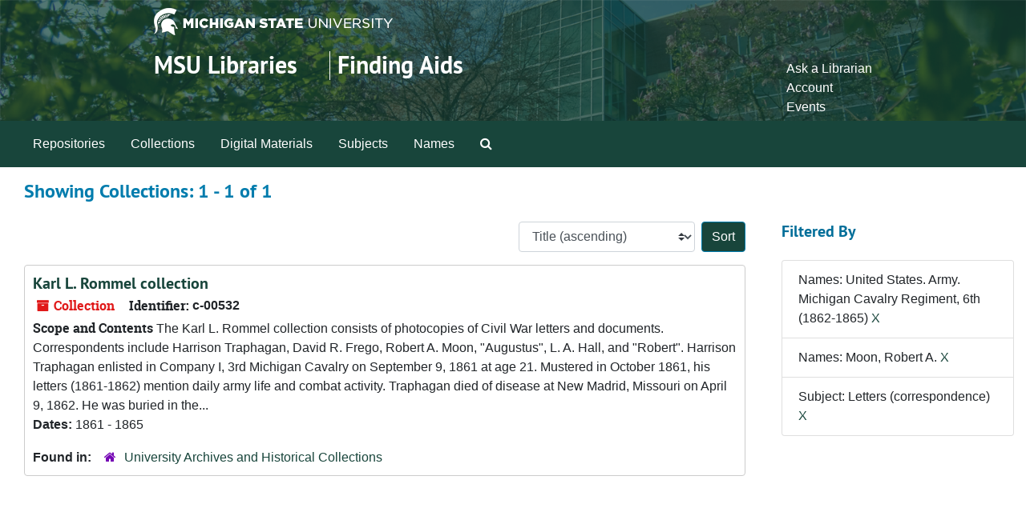

--- FILE ---
content_type: text/html;charset=utf-8
request_url: https://findingaids.lib.msu.edu/repositories/resources?q%5B%5D=%2A&op%5B%5D=&field%5B%5D=title&from_year%5B%5D=&to_year%5B%5D=&limit=resource&filter_fields%5B%5D=published_agents&filter_values%5B%5D=United+States.+Army.+Michigan+Cavalry+Regiment%2C+6th+%281862-1865%29&filter_fields%5B%5D=subjects&filter_values%5B%5D=Letters+%28correspondence%29&sort=title_sort%20asc&filter_fields%5B%5D=published_agents&filter_values%5B%5D=Moon%2C+Robert+A.
body_size: 12570
content:
<!DOCTYPE html>
<html lang="en">
<head>
	<meta charset="utf-8"/>
	<meta http-equiv="X-UA-Compatible" content="IE=edge"/>
	<meta name="viewport" content="width=device-width, initial-scale=1">
	<link rel="icon" type="image/png" href="/favicon-AS.png">
<link rel="icon" type="image/svg+xml" href="/favicon-AS.svg">

	<title>Collections | Archives and Manuscripts</title>
	<meta name="csrf-param" content="authenticity_token" />
<meta name="csrf-token" content="kqP9OhQJYgJK+EEPAKCHNzZIa/9PbZWesdTawsots+MbHkbvItTnAH1jkjuQf1/zwLGdoksHtxeafrOFvVxX1g==" />

		<meta name="referrer" content="origin-when-cross-origin" />

	<script>
	 var APP_PATH = '/';
	 var SHOW_IDENTIFIERS_IN_TREE = false;
	</script>

	<link rel="stylesheet" media="all" href="/assets/application-65346ce1b9e1d0663e2a055e0b2dddffb06b41c1d5cd4827bdc373d3b59295a6.css" />
	<script src="/assets/application-589dd4e86c691634ac2aec1683b4c758133e463261a6795a9e45d0f75b93fad7.js"></script>

	

		<!-- Begin plugin layout -->
		<!-- added to head -->
<meta name=“google-site-verification” content=“-TZFRPaO4s6WjV5gW_vTYc1kd_atqf17s6NcolIIKX4" />

		<!-- End plugin layout -->
		<!-- Begin plugin layout -->
		
		<!-- End plugin layout -->
		<!-- Begin plugin layout -->
		
		<!-- End plugin layout -->

<!-- HTML5 shim and Respond.js for IE8 support of HTML5 elements and media queries -->
<!-- WARNING: Respond.js doesn't work if you view the page via file:// -->
<!--[if lt IE 9]>
	<script src="https://oss.maxcdn.com/html5shiv/3.7.3/html5shiv.min.js"></script>
	<script src="https://oss.maxcdn.com/respond/1.4.2/respond.min.js"></script>
<![endif]-->
</head>

<body class="min-h-screen d-flex flex-column">

		<!-- Begin plugin layout -->
		
		<!-- End plugin layout -->
		<!-- Begin plugin layout -->
		
		<!-- End plugin layout -->
		<!-- Begin plugin layout -->
		
		<!-- End plugin layout -->

	<div class="skipnav">
  <a class="sr-only sr-only-focusable" href="#maincontent">Skip to main content</a>
        <a class="sr-only sr-only-focusable" href="#searchresults">Skip to search results</a>
</div>


	<div class="container-fluid no-pad">
		<link rel="stylesheet" media="screen" href="/assets/msul_custom.css" />
<header>
<div class="container branding">
	<div class =  "msu-header-background">
		<div class = "msu-header">
			 <div class = "msu-branding-header-logo">
				<a href="http://www.msu.edu"><img src="/assets/images/masthead-helmet-white.png" /></a>
			 </div>
			 
			 <div class =  "headerSection">
			 	<div class="site-name-slogan">        
			                <h1 class="site-name"><a href="http://www.lib.msu.edu" title="Home">MSU Libraries</a></h1>
			                <h2 class="site-slogan"><a href="/">Finding Aids</a></h2>
			      </div>
			 	<div class="toplinks">
			 		
					<ul>
						<li><a href="http://www.lib.msu.edu/contact/askalib" rel="nofollow">Ask a Librarian</a></li>
						<li><a href="http://www.lib.msu.edu/general/account" id="AccountLink" rel="nofollow">Account</a></li>
						<li><a href="http://www.lib.msu.edu/general/events" rel="nofollow">Events</a></li>
					</ul>
				</div>
			</div>
		</div>
	</div>
</div>
</header>

		<section id="navigation">
  <nav class="navbar navbar-expand-lg navbar-light navbar-default bg-light p-0" aria-label="top-level navigation">
      <button type="button" class="navbar-toggler m-2 ml-auto" data-toggle="collapse" data-target="#collapsemenu" aria-expanded="false">
        <div class="container">
          <span class="sr-only">Navigation menu for smaller devices</span>
          <span class="navbar-toggler-icon"></span>
        </div>
      </button>
      <div class="collapse navbar-collapse top-bar pl-4" id="collapsemenu">
        <ul class="navbar-nav mr-auto">
            <li class="nav-item p-2">
              <a class="nav-link" href="/repositories">Repositories</a>
            </li>
            <li class="nav-item p-2">
              <a class="nav-link" href="/repositories/resources">Collections</a>
            </li>
            <li class="nav-item p-2">
              <a class="nav-link" href="/objects?limit=digital_object">Digital Materials</a>
            </li>
            <li class="nav-item p-2">
              <a class="nav-link" href="/subjects">Subjects</a>
            </li>
            <li class="nav-item p-2">
              <a class="nav-link" href="/agents">Names</a>
            </li>
            <li class="nav-item p-2"><a class="nav-link" href="/search?reset=true" title="Search The Archives">
                <span class="fa fa-search" aria-hidden="true"></span>
                <span class="sr-only">Search The Archives</span>
              </a>
            </li>
        </ul>
      </div>
  </nav>
</section>

	</div>

	<section id="content" class="container-fluid mt-2 pt-2 flex-grow-1">
		<a name="maincontent" id="maincontent"></a>
		
		<div class="row">
  <div class="col-sm-12">
     



  <h2>Showing Collections: 1 - 1 of 1</h2>
  </div>
</div>

<div class="row">
  <div class="col-sm-9">
    <a name="main" title="Main Content"></a>
    <div class="row my-3">
      <div class="w-100 px-bs d-flex flex-wrap justify-content-end gap-2">
        <div>
          


<div class="sorter d-flex align-items-center justify-content-end">
 <form class="form-horizontal d-flex align-items-center justify-content-end" action="/repositories/resources?q[]=%2A&amp;op[]=&amp;field[]=title&amp;from_year[]=&amp;to_year[]=&amp;limit=resource" accept-charset="UTF-8" method="get"><input name="utf8" type="hidden" value="&#x2713;" autocomplete="off" />
     <input type="hidden" name="q[]" id="q_0" value="*" autocomplete="off" />
  <input type="hidden" name="op[]" id="op_0" value="" autocomplete="off" />
  <input type="hidden" name="field[]" id="field_0" value="title" autocomplete="off" />
  <input type="hidden" name="from_year[]" id="from_year_0" value="" autocomplete="off" />
  <input type="hidden" name="to_year[]" id="to_year_0" value="" autocomplete="off" />
  <input type="hidden" name="limit" id="limit" value="resource" autocomplete="off" />
  <input type="hidden" name="filter_fields[]" id="filter_fields_0" value="published_agents" autocomplete="off" />
  <input type="hidden" name="filter_fields[]" id="filter_fields_1" value="subjects" autocomplete="off" />
  <input type="hidden" name="filter_fields[]" id="filter_fields_2" value="published_agents" autocomplete="off" />
  <input type="hidden" name="filter_values[]" id="filter_values_0" value="United States. Army. Michigan Cavalry Regiment, 6th (1862-1865)" autocomplete="off" />
  <input type="hidden" name="filter_values[]" id="filter_values_1" value="Letters (correspondence)" autocomplete="off" />
  <input type="hidden" name="filter_values[]" id="filter_values_2" value="Moon, Robert A." autocomplete="off" />
  <input type="hidden" name="action" id="action" value="index" autocomplete="off" />

   <label class="sr-only" for="sort">Sort by:</label>
   <select name="sort" id="sort" class="custom-select"><option value="">Relevance</option>
<option selected="selected" value="title_sort asc">Title (ascending)</option>
<option value="title_sort desc">Title (descending)</option>
<option value="year_sort asc">Year (ascending)</option>
<option value="year_sort desc">Year (descending)</option>
<option value="identifier asc">Identifier (ascending)</option>
<option value="identifier desc">Identifier (descending)</option></select>
   <input type="submit" name="commit" value="Sort" class="btn btn-primary ml-2" data-disable-with="Sort" />
</form></div>

        </div>
      </div>
    </div>
    <div class="row search-results"><div class="col-sm-12">

    <a name="searchresults" id="searchresults"></a>

         <div class="recordrow" style="clear:both" data-uri="/repositories/2/resources/1665">
    

<h3>
    <a class="record-title" href="/repositories/2/resources/1665">
      Karl L. Rommel collection
    </a>
</h3>


<div class="badge-and-identifier">
  <div class="record-type-badge resource">
    <i class="fa fa-archive"></i>&#160;Collection 
  </div>
    <div class="identifier">
      <span class="id-label">Identifier:</span>&#160;<span class="component">c-00532</span>
    </div>
</div>

    <div class="recordsummary" style="clear:both">

    <div class="abstract single_note">
      <span class='inline-label'>Scope and Contents</span>
        The Karl L. Rommel collection consists of photocopies of Civil War letters and documents. Correspondents include Harrison Traphagan, David R. Frego, Robert A. Moon, "Augustus", L. A. Hall, and "Robert". Harrison Traphagan enlisted in Company I, 3rd Michigan Cavalry on September 9, 1861 at age 21. Mustered in October 1861, his letters (1861-1862) mention daily army life and combat activity. Traphagan died of disease at New Madrid, Missouri on April 9, 1862. He was buried in the...
    </div>

    <div class="dates">
        <strong>Dates: </strong>
      1861 - 1865
    </div>

  <div class="staff-hidden d-none">
  </div>

    

  <div class="result_context">
      <strong>Found in: </strong>
<span class="repo_name">
  <span class='record-type-badge repository' aria-hidden='true'>       <i class='fa fa-home'></i>     </span>
  <a href="/repositories/2">University Archives and Historical Collections</a>
</span>

  </div>




</div>



   </div>

    </div></div>
    <div class="row mt-2"><div class="col-sm-12">
    
    </div></div>
  </div>
  <div id="filter-sidebar" class="col-sm-3">
    <a name="filter" title="Filter Results"></a>
    
<div class="filters my-3">
    <h3>Filtered By </h3>
       <ul class='p-0 mt-4 mb-5'>
      <li class="list-group-item"><span class="filter">Names: United States. Army. Michigan Cavalry Regiment, 6th (1862-1865)
        <a href="/repositories/resources?q[]=%2A&amp;op[]=&amp;field[]=title&amp;from_year[]=&amp;to_year[]=&amp;limit=resource&amp;filter_fields[]=subjects&amp;filter_values[]=Letters+%28correspondence%29&amp;filter_fields[]=published_agents&amp;filter_values[]=Moon%2C+Robert+A.&amp;sort=title_sort asc"
          title="Remove this filter " class="delete_filter">X</a>
      </li>
      <li class="list-group-item"><span class="filter">Names: Moon, Robert A.
        <a href="/repositories/resources?q[]=%2A&amp;op[]=&amp;field[]=title&amp;from_year[]=&amp;to_year[]=&amp;limit=resource&amp;filter_fields[]=published_agents&amp;filter_values[]=United+States.+Army.+Michigan+Cavalry+Regiment%2C+6th+%281862-1865%29&amp;filter_fields[]=subjects&amp;filter_values[]=Letters+%28correspondence%29&amp;sort=title_sort asc"
          title="Remove this filter " class="delete_filter">X</a>
      </li>
      <li class="list-group-item"><span class="filter">Subject: Letters (correspondence)
        <a href="/repositories/resources?q[]=%2A&amp;op[]=&amp;field[]=title&amp;from_year[]=&amp;to_year[]=&amp;limit=resource&amp;filter_fields[]=published_agents&amp;filter_values[]=United+States.+Army.+Michigan+Cavalry+Regiment%2C+6th+%281862-1865%29&amp;filter_fields[]=published_agents&amp;filter_values[]=Moon%2C+Robert+A.&amp;sort=title_sort asc"
          title="Remove this filter " class="delete_filter">X</a>
      </li>
 </ul>
</div>



  </div>

</div>

	</section>

	<footer>
<div class="msu_footer_wrapper container footer">
	<div class="msu-footer-lists" id="footer_lists">
		<div class="msu-footer-section1">
			<ul class="msu_footer_unit_info">
				
				<li><a href="http://www.lib.msu.edu/contact" rel="nofollow">Contact Information</a></li>
				<li><a href="http://www.lib.msu.edu/atoz" rel="nofollow">Site A to Z</a></li>
				<li><a href="http://www.lib.msu.edu/about/privacystmt/" rel="nofollow">Privacy Statement</a></li>
				<li><a href="http://www.lib.msu.edu/general/site-accessibility/" rel="nofollow">Site Accessibility</a></li>
			</ul>
		</div>
	
		<div class="msu-footer-section2">
			<ul class="msu_footer">
				<li>Call MSU: <strong><span class="msu_footer_green">(517) 355-1855</span></strong></li>
				<li>Visit: <strong><a href="http://msu.edu" rel="nofollow"><span class="msu_footer_green">msu.edu</span></a></strong></li>
				<li><a href="http://oie.msu.edu/" rel="nofollow"><span class="msu_footer_green">Nondiscrimination (OIE)</span></a></li>
			</ul>
		</div>
	
		<div class="msu-footer-section3">
			<ul class="copyright msu_footer">
				<li><strong>SPARTANS WILL.</strong></li>
				<li>© Michigan State University Board of Trustees</li>
			</ul>
		</div>
	</div>
	
	<div class="msu_footer_wordmark">
		<a href="http://www.msu.edu"><img src="/assets/images/msu-wordmark-white-221x47.png" /></a>
	
</div>
</footer>



</body>
</html>
